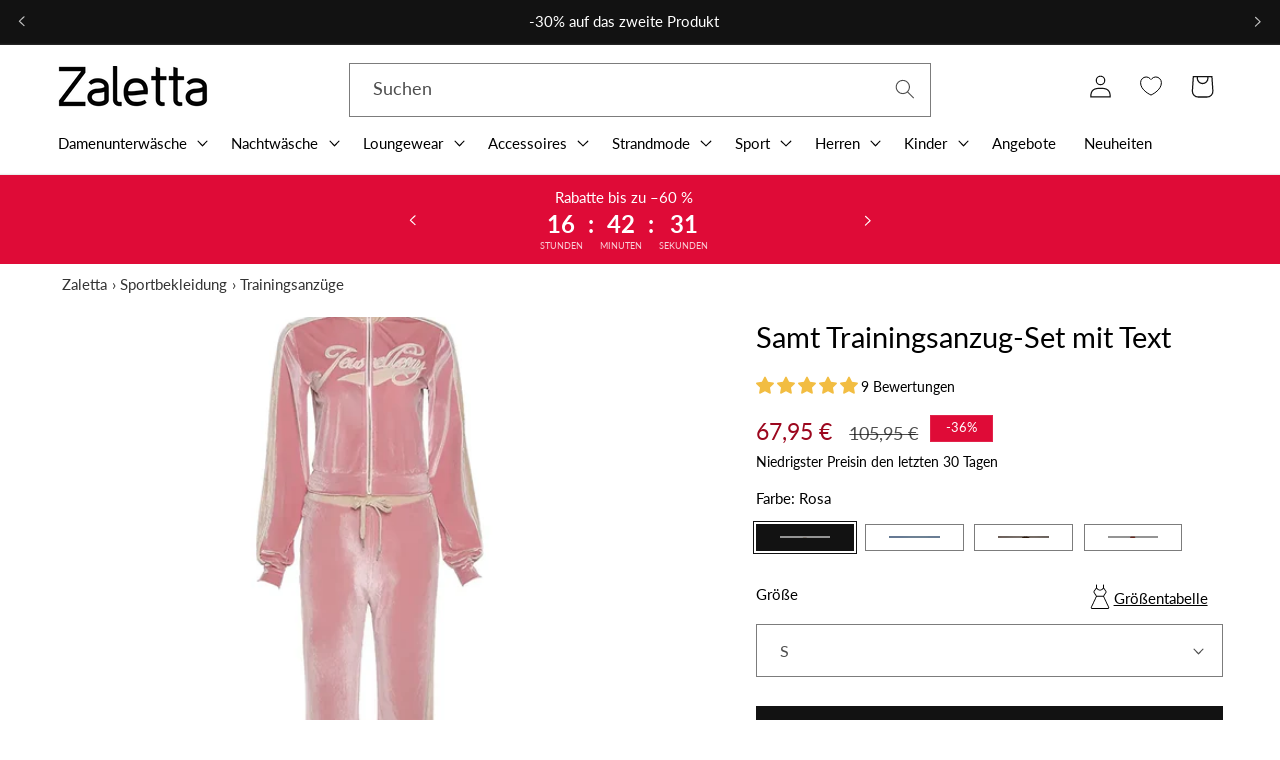

--- FILE ---
content_type: text/html; charset=utf-8
request_url: https://zaletta.de/products/velours-sweatshirt-set-mit-aufschriften?view=custom-recently-viewed
body_size: 1129
content:
<div id="shopify-section-template--22916061069655__custom-recently-viewed-product" class="shopify-section">

<link href="//zaletta.de/cdn/shop/t/17/assets/component-rating.css?v=179577762467860590411719520174" rel="stylesheet" type="text/css" media="all" />
<link href="//zaletta.de/cdn/shop/t/17/assets/component-volume-pricing.css?v=56284703641257077881719520174" rel="stylesheet" type="text/css" media="all" /><div class="card-wrapper product-card-wrapper underline-links-hover">
    <div
      class="
        card card--standard
         card--media
        
        
        
        
        
      "
      style="--ratio-percent: 125.0%;"
    >
      <div
        class="card__inner color-scheme-2 gradient ratio"
        style="--ratio-percent: 125.0%;"
        title="Samt Trainingsanzug-Set mit Text"
      ><div class="card__media">
            <div class="media media--transparent media--hover-effect">
              
              <img
                srcset="//zaletta.de/cdn/shop/files/velvet-tracksuit-set-with-text.webp?v=1737311414&width=165 165w,//zaletta.de/cdn/shop/files/velvet-tracksuit-set-with-text.webp?v=1737311414&width=360 360w,//zaletta.de/cdn/shop/files/velvet-tracksuit-set-with-text.webp?v=1737311414&width=533 533w,//zaletta.de/cdn/shop/files/velvet-tracksuit-set-with-text.webp?v=1737311414&width=720 720w,//zaletta.de/cdn/shop/files/velvet-tracksuit-set-with-text.webp?v=1737311414&width=940 940w,//zaletta.de/cdn/shop/files/velvet-tracksuit-set-with-text.webp?v=1737311414&width=1066 1066w,//zaletta.de/cdn/shop/files/velvet-tracksuit-set-with-text.webp?v=1737311414 3200w
                "
                src="//zaletta.de/cdn/shop/files/velvet-tracksuit-set-with-text.webp?v=1737311414&width=533"
                sizes="(min-width: 1300px) 292px, (min-width: 990px) calc((100vw - 130px) / 4), (min-width: 750px) calc((100vw - 120px) / 3), calc((100vw - 35px) / 2)"
                alt="Velvet Tracksuit Set with Text"
                class="motion-reduce"
                
                  loading="lazy"
                
                width="3200"
                height="3200"
              >
              </div>
          </div><div class="card__content">
            <div class="card__information" style="display: block;">
            <h3
              class="card__heading"
              
            >
              <a
                href="/products/velours-sweatshirt-set-mit-aufschriften"
                id="StandardCardNoMediaLink--7788923453672"
                class="full-unstyled-link"
                aria-labelledby="StandardCardNoMediaLink--7788923453672 NoMediaStandardBadge--7788923453672"
                title="Samt Trainingsanzug-Set mit Text"
              >
              
              </a>
            </h3>
          </div>

          
          
            <div class="card__badge top left"><span
                  id="NoMediaStandardBadge--7788923453672"
                  class="badge badge--bottom-left color-scheme-9e332899-8ada-4f83-9b20-acd43c16f760"
                >-36%
                </span></div>


            <div class="card__badge bottom right">
              

              
            </div>
          
        </div>
      </div>

      <div class="card__content">
        <div class="card__information">
          <h3
            class="card__heading h5"
            
              id="title--7788923453672"
            
          >
            <a
              href="/products/velours-sweatshirt-set-mit-aufschriften"
              id="CardLink--7788923453672"
              class="full-unstyled-link"
              aria-labelledby="CardLink--7788923453672 Badge--7788923453672"
              title="Samt Trainingsanzug-Set mit Text"
            >
              Samt Trainingsanzug-Set mit Text
            </a>
          </h3>
          <div class="card-information"><span class="caption-large light"></span>
<div
  class="
    price  price--on-sale"
>
  <div class="price__container"><div class="price__regular"><span class="visually-hidden visually-hidden--inline">Normaler Preis</span>
        <span class="price-item price-item--regular">
          67,95 €
        </span></div>
    <div class="price__sale">
      
    <span class="visually-hidden visually-hidden--inline">Verkaufspreis</span>
    <span class="price-item price-item--sale price-item--last">
      67,95 €
    </span>
        <span class="visually-hidden visually-hidden--inline">Normaler Preis</span>
        <span>
          <s class="price-item price-item--regular">
            
              105,95 €
            
          </s>
        </span></div>
    <small class="unit-price caption hidden">
      <span class="visually-hidden">Stückpreis</span>
      <span class="price-item price-item--last">
        <span></span>
        <span aria-hidden="true">/</span>
        <span class="visually-hidden">&nbsp;pro&nbsp;</span>
        <span>
        </span>
      </span>
    </small>
  </div></div>
</div>
              
              
              
                <div class="card__variant-color" style="margin-top: 10px;">
                  
       
        <div class="color-variant color-variant-rosa
     active "
      title="Rosa"
      data-src-img="//zaletta.de/cdn/shop/files/pink-velvet-tracksuit-set-with-text-3.webp?v=1737311414&width=360"
      data-src-img-second="//zaletta.de/cdn/shop/files/pink-velvet-tracksuit-set-with-text-3.webp?v=1737311414&width=360"
      data-variant-id="43175962050792"
      data-url="/products/velours-sweatshirt-set-mit-aufschriften"
      ></div>
      
      
  
       
        <div class="color-variant color-variant-marineblau
    "
      title="Marineblau"
      data-src-img="//zaletta.de/cdn/shop/files/navy-velvet-tracksuit-set-with-text-4.webp?v=1737311414&width=360"
      data-src-img-second="//zaletta.de/cdn/shop/files/navy-velvet-tracksuit-set-with-text-4.webp?v=1737311414&width=360"
      data-variant-id="49848946164055"
      data-url="/products/velours-sweatshirt-set-mit-aufschriften"
      ></div>
      
      
  
       
        <div class="color-variant color-variant-grün
    "
      title="Grün"
      data-src-img="//zaletta.de/cdn/shop/files/green-velvet-tracksuit-set-with-text-5.webp?v=1737311414&width=360"
      data-src-img-second="//zaletta.de/cdn/shop/files/green-velvet-tracksuit-set-with-text-5.webp?v=1737311414&width=360"
      data-variant-id="43175962247400"
      data-url="/products/velours-sweatshirt-set-mit-aufschriften"
      ></div>
      
      
  
       
        <div class="color-variant color-variant-braun
    "
      title="Braun"
      data-src-img="//zaletta.de/cdn/shop/files/brown-velvet-tracksuit-set-with-text-8.webp?v=1737311414&width=360"
      data-src-img-second="//zaletta.de/cdn/shop/files/brown-velvet-tracksuit-set-with-text-8.webp?v=1737311414&width=360"
      data-variant-id="43175962345704"
      data-url="/products/velours-sweatshirt-set-mit-aufschriften"
      ></div>
      
      
  
                </div>
              
            
              
              
              
            
          
        </div>
        <div class="card__badge top left"><span
              id="Badge--7788923453672"
              class="badge badge--bottom-left color-scheme-9e332899-8ada-4f83-9b20-acd43c16f760"
            >Sale</span></div>
      </div>
    </div>
  </div></div>

--- FILE ---
content_type: text/css
request_url: https://zaletta.de/cdn/shop/t/17/assets/component-slideshow.css?v=7178305248587774721741995489
body_size: 37
content:
slideshow-component{position:relative;display:flex;flex-direction:column}slideshow-component .slideshow.banner{flex-direction:row;flex-wrap:nowrap;margin:0;gap:0;overflow-y:hidden}.slideshow__slide{padding:0;position:relative;display:flex;flex-direction:column;visibility:visible}.slideshow__text.slideshow__text--left{align-items:flex-start;text-align:left}.slideshow__text.slideshow__text--center{align-items:center;text-align:center}.slideshow__text.slideshow__text--right{align-items:flex-end;text-align:right}@media screen and (max-width: 749px){.slideshow--placeholder.banner--mobile-bottom.banner--adapt_image .slideshow__media,.slideshow--placeholder.banner--adapt_image:not(.banner--mobile-bottom){height:28rem}.slideshow__text.banner__box{width:100%;max-width:100%;padding:2rem}.slideshow__text-wrapper.banner__content{padding:0}}@media screen and (min-width: 750px){.slideshow--placeholder.banner--adapt_image{height:56rem}.slideshow__text-wrapper.banner__content{height:100%;padding:0}.banner__content-gradient{padding:5rem}}.slideshow:not(.banner--mobile-bottom) .slideshow__text-wrapper{height:100%}.slideshow__controls--top{order:2;z-index:1}@media screen and (max-width: 749px){.slideshow__controls--border-radius-mobile{border-bottom-right-radius:var(--text-boxes-radius);border-bottom-left-radius:var(--text-boxes-radius)}}.spaced-section--full-width:last-child slideshow-component:not(.page-width) .slideshow__controls{border-bottom:none}@media screen and (min-width: 750px){.slideshow__controls{position:relative}}slideshow-component:not(.page-width) .slider-buttons{border-right:0;border-left:0}.slideshow__control-wrapper{display:flex}.slideshow__autoplay{position:absolute;right:0;border-left:none;display:flex;justify-content:center;align-items:center}@media screen and (max-width: 749px){slideshow-component.page-width .slideshow__autoplay{right:1.5rem}}@media screen and (min-width: 750px){.slideshow__autoplay.slider-button{position:inherit;margin-left:.6rem;padding:0 0 0 .6rem;border-left:.1rem solid rgba(var(--color-foreground),.08)}}.slideshow__autoplay .icon.icon-play,.slideshow__autoplay .icon.icon-pause{display:block;position:absolute;opacity:1;transform:scale(1);transition:transform .15s ease,opacity .15s ease;width:.8rem;height:1.2rem}.slideshow__autoplay .icon.icon-play{height:1rem}.slideshow__autoplay path{fill:rgba(var(--color-foreground),.75)}.slideshow__autoplay:hover path{fill:rgb(var(--color-foreground))}@media screen and (forced-colors: active){.slideshow__autoplay path,.slideshow__autoplay:hover path{fill:CanvasText}}.slideshow__autoplay:hover .svg-wrapper{transform:scale(1.1)}.slideshow__autoplay--paused .icon-pause,.slideshow__autoplay:not(.slideshow__autoplay--paused) .icon-play{visibility:hidden;opacity:0;transform:scale(.8)}@media screen and (max-width: 749px){.slideshow__text.banner__box{display:flex;flex-direction:column;height:100%}.banner__content--top-mobile .slideshow__text.banner__box{justify-content:flex-start}.banner__content--middle-mobile .slideshow__text.banner__box{justify-content:center}.banner__content--bottom-mobile .slideshow__text.banner__box{justify-content:flex-end}}.banner__content-gradient{width:100%;box-sizing:border-box;background:linear-gradient(180deg,#fff0,#00000080,#000c);padding-top:4rem;border-radius:0 0 20px 20px}.banner__text p{color:rgb(var(--color-foreground));font-size:1.3rem}@media screen and (min-width: 750px){.slideshow__text.slideshow__text{padding-left:8rem;padding-right:8rem}.banner__content-gradient{padding:5rem}.banner__text p{font-size:1.6rem}}
/*# sourceMappingURL=/cdn/shop/t/17/assets/component-slideshow.css.map?v=7178305248587774721741995489 */


--- FILE ---
content_type: text/css
request_url: https://zaletta.de/cdn/shop/t/17/assets/custom.sections.multicolumn.min.css?v=90458248742257151781719520174
body_size: -392
content:
.multicolumn.color-background-2{background:#f7f0f0!important}
.multicolumn.color-background-3{background:#f1eaea!important}
.multicolumn.color-background-3 .multicolumn-card{background:rgba(0,0,0,0)!important}
.multicolumn-list__item.grid__item.center:first-child .multicolumn-card{border-left:1px solid #e3e3e3}
.multicolumn-list__item.grid__item.center .multicolumn-card{border-right:1px solid #e3e3e3}
.multicolumn-list__item.grid__item.center .multicolumn-card__info{padding-top:1rem;padding-bottom:0}
.multicolumn-list__item.grid__item.center .multicolumn-card__info .inline-richtext{color:#494949;text-align:center;font-size:1.6rem;font-style:normal;font-weight:600;line-height:2.1rem;max-width:20rem;margin:0 auto}
.multicolumn-list__item.grid__item.center .media{padding-bottom:5.5rem!important}
.multicolumn-list__item.grid__item.center .media img,.multicolumn-list__item.grid__item.center .media svg{max-height:5.5rem;height:5.5rem}
@media screen and (min-width: 901px){
    .multicolumn div.swiper div.swiper-button-prev,
    .multicolumn div.swiper div.swiper-button-next {
        display: none !important;
    }
    .multicolumn .swiper-fade .swiper-slide {
        
    transform: unset !important;
    }
}
@media screen and (max-width: 900px){
    .multicolumn div.swiper div.swiper-button-prev,
    .multicolumn div.swiper div.swiper-button-next {
        display: block;
        top: 35px
    }
    .multicolumn div.swiper div.swiper-button-prev::after,
    .multicolumn div.swiper div.swiper-button-next:after {
        font-size: 10px;
    }
}

--- FILE ---
content_type: image/svg+xml
request_url: https://cdn.shopify.com/s/files/1/0644/3699/4280/files/mastercard.svg?v=1695126914
body_size: -584
content:
<?xml version="1.0" encoding="utf-8"?>
<!-- Generator: Adobe Illustrator 26.0.3, SVG Export Plug-In . SVG Version: 6.00 Build 0)  -->
<svg version="1.1" id="Layer_1" xmlns="http://www.w3.org/2000/svg" xmlns:xlink="http://www.w3.org/1999/xlink" x="0px" y="0px"
	 viewBox="0 0 48 36" style="enable-background:new 0 0 48 36;" xml:space="preserve">
<style type="text/css">
	.st0{fill:#FF5A00;}
	.st1{fill:#EB001B;}
	.st2{fill:#F79E1B;}
</style>
<g>
	<path class="st0" d="M17.6,6.7h12.7v22.6H17.6V6.7z"/>
	<path class="st1" d="M18.5,18c0-4.4,2-8.6,5.5-11.3c-2.5-2-5.7-3.1-8.9-3.1C7.1,3.6,0.6,10,0.6,18s6.5,14.4,14.5,14.4
		c3.2,0,6.4-1.1,8.9-3.1C20.5,26.6,18.5,22.4,18.5,18z"/>
	<path class="st2" d="M47.4,18c0,8-6.5,14.4-14.5,14.4c-3.2,0-6.4-1.1-8.9-3.1c3.5-2.7,5.5-6.9,5.5-11.3c0-4.4-2-8.6-5.5-11.3
		c2.5-2,5.7-3.1,8.9-3.1C40.9,3.6,47.4,10.1,47.4,18z"/>
</g>
</svg>
